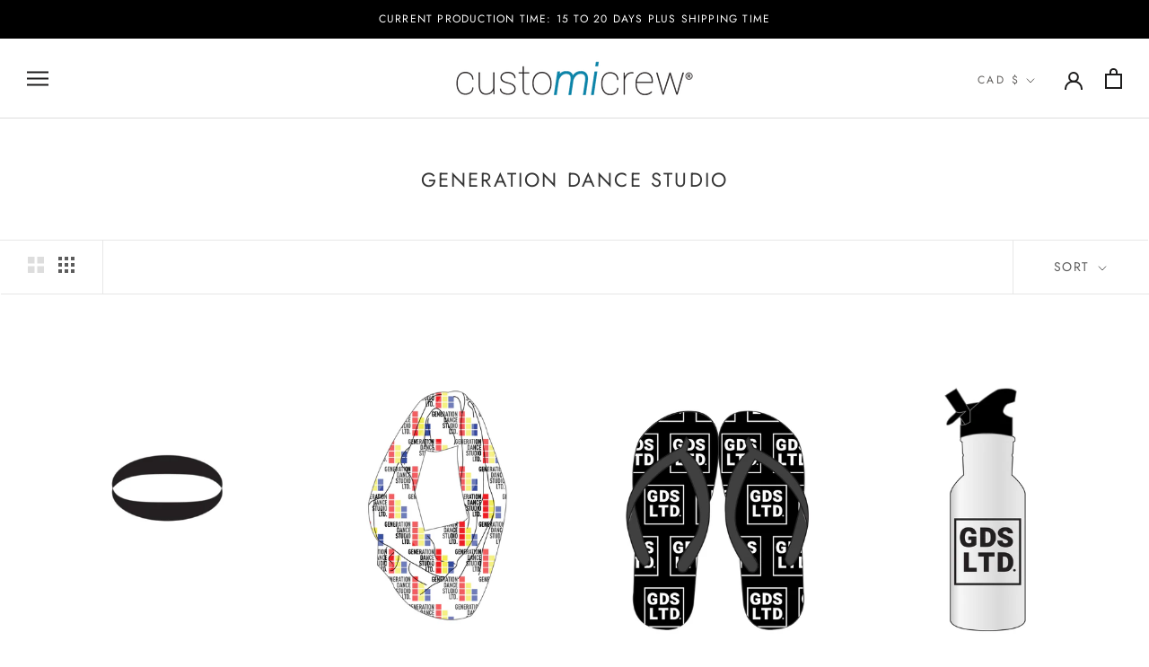

--- FILE ---
content_type: text/javascript
request_url: https://customicrew.ca/cdn/shop/t/11/assets/custom.js?v=183944157590872491501633371149
body_size: -662
content:
//# sourceMappingURL=/cdn/shop/t/11/assets/custom.js.map?v=183944157590872491501633371149
